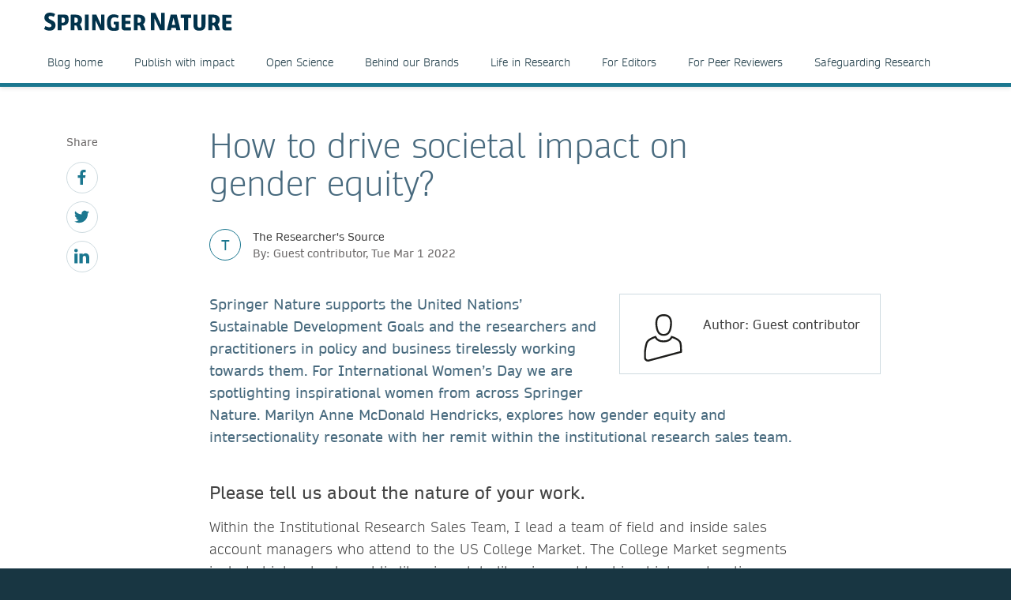

--- FILE ---
content_type: text/html; charset=utf-8
request_url: https://www.springernature.com/br/researchers/the-source/blog/blogposts-communicating-research/how-to-drive-societal-impact-on-gender-equity/20167336
body_size: 11298
content:
<!DOCTYPE html>
        <html class="no-js">
        <html lang="pt-BR">
                <head>
                    <!-- Prefetch DNS for external assets -->
                    <link rel="dns-prefetch" href="//fonts.googleapis.com" />
                    <link rel="dns-prefetch" href="//www.google-analytics.com" />
                    <link rel="dns-prefetch" href="//www.googletagmanager.com" />
                    <link rel="dns-prefetch" href="//rum-static.pingdom.net" />
                    <link rel="dns-prefetch" href="//global.localizecdn.com" />
                    <title>How to drive societal impact on gender equity? | For Researchers | Springer Nature</title>
                    <!-- add data layer first -->
                    <script type="text/javascript">
        window.dataLayer = window.dataLayer || [];
        window.dataLayer.push({"page.attributes.template":"sn","page.category.pageType":"content-page","visitor.organizationName":"Not found"});
    </script>
                    <script src="https://cmp.springernature.com/production_live/en/consent-bundle-49-latest.js"></script>
                    <!-- Google Tag Manager --><script>(function(w,d,s,l,i){w[l]=w[l]||[];w[l].push({'gtm.start':
        new Date().getTime(),event:'gtm.js'});var f=d.getElementsByTagName(s)[0],
        j=d.createElement(s),dl=l!='dataLayer'?'&amp;l='+l:'';j.async=true;j.src=
        'https://sgtm.springernature.com/gtm.js?id='+i+dl;f.parentNode.insertBefore(j,f);
        })(window,document,'script','dataLayer','GTM-MJMGSX6');</script><!-- End Google Tag Manager -->
                    <meta content="IE=edge" httpEquiv="X-UA-Compatible" /><meta name="description" content="Springer Nature supports the United Nations’ Sustainable Development Goals and the researchers and practitioners in policy and business tirelessly" /><meta name="viewport" content="width=device-width, initial-scale=1.0" /><meta name="google-site-verification" content="-JVT1U_ajuWw1CQxHC7kxyRa1t7fK3Uv7Y7muf43JpY" /><meta name="google-site-verification" content="pGgCxItPY8TaGQGZyJMzlIgvAnqoYOm7gmkiLqEltR8" /><meta property="fb:pages" content="341168879741, 143932312346551, 199235833463190, 145327659223282, 304238573037854, 346209515556394, 99912541035, 108064145914608, 370429855420, 170400356321916, 273358886101252, 370987992963178, 1565916643629420, 424373190938938, 152586274808123, 152749531404582, 274648772592090, 168287986591458, 284820978207661, 121336764582486, 174395066291972, 124330454291947, 58364190265, 114336798618606, 177450032338982, 460115770673632, 526326927441845, 401070179903991, 35223474166, 2055004118104490, 227993570999679, 121053321387843, 146393288729580" /><link rel="canonical" href="/br/researchers/the-source/blog/blogposts-communicating-research/how-to-drive-societal-impact-on-gender-equity/20167336" /><link rel="alternate" href="https://www.springernature.com/fr/researchers/the-source/blog/blogposts-communicating-research/how-to-drive-societal-impact-on-gender-equity/20167336" hreflang="fr" /><link rel="alternate" href="https://www.springernature.com/de/researchers/the-source/blog/blogposts-communicating-research/how-to-drive-societal-impact-on-gender-equity/20167336" hreflang="de" /><link rel="alternate" href="https://www.springernature.com/gp/researchers/the-source/blog/blogposts-communicating-research/how-to-drive-societal-impact-on-gender-equity/20167336" hreflang="en" /><link rel="alternate" href="https://www.springernature.com/la/researchers/the-source/blog/blogposts-communicating-research/how-to-drive-societal-impact-on-gender-equity/20167336" hreflang="es" /><link rel="alternate" href="https://www.springernature.com/cn/researchers/the-source/blog/blogposts-communicating-research/how-to-drive-societal-impact-on-gender-equity/20167336" hreflang="zh" /><link rel="alternate" href="https://www.springernature.com/jp/researchers/the-source/blog/blogposts-communicating-research/how-to-drive-societal-impact-on-gender-equity/20167336" hreflang="ja" /><link rel="alternate" href="https://www.springernature.com/gp/researchers/the-source/blog/blogposts-communicating-research/how-to-drive-societal-impact-on-gender-equity/20167336" hreflang="x-default" />
                    <script>
                        document.documentElement.className = document.documentElement.className.replace('no-js', 'js');
                    </script>
                    <script data-cc-script="C02" data-src="https://cdn.optimizely.com/js/8201881679.js"></script>
                    <!-- Coremedia --><script type="text/javascript">const cm10 = false;</script>
                    
                    <link rel="stylesheet" type="text/css" href="/app-sn/public/stylesheets/librarians/librarians.css?r=0.292.0" media="not print">
                    <link rel="stylesheet" type="text/css" href="/app-sn/public/stylesheets/librarians/librarians-print.css?r=0.292.0" media="print">
                    
                    <link rel="apple-touch-icon" sizes="180x180" href="/app-sn/public/favicon/apple-touch-icon.png" /><link rel="icon" type="image/png" href="/app-sn/public/favicon/favicon-32x32.png" sizes="32x32" /><link rel="icon" type="image/png" href="/app-sn/public/favicon/favicon-16x16.png" sizes="16x16" /><link rel="manifest" href="/app-sn/public/favicon/manifest.json" /><link rel="mask-icon" href="/app-sn/public/favicon/safari-pinned-tab.svg" color="#f0f4f7" /><link rel="shortcut icon" href="/app-sn/public/favicon/favicon.ico" /><meta name="msapplication-TileColor" content="#8eadbf" /><meta name="msapplication-TileImage" content="/app-sn/public/favicon/mstile-144x144.png" /><meta name="msapplication-config" content="/app-sn/public/favicon/browserconfig.xml" /><meta name="theme-color" content="#f0f4f7" />
                </head>
                <body class="type-content  lang-br">
                    <div class="cms-renderer-page-wrapper overflow-x-hidden">
                        <noscript><iframe src="https://www.googletagmanager.com/ns.html?id=GTM-MJMGSX6&amp;gtm_auth=cZTeqdqElxH4zSLvrFnPig&amp;gtm_preview=env-1&amp;gtm_cookies_win=x" height="0" width="0" style="display:none;visibility:hidden"></iframe></noscript>
                        <div id="" class="has-no-image collection collection-page item-1 item-1-1 last-item end"><div>
            <div class="core">
                 
                
                <div id="cheader" class="collection collection-page-grid-row item-1 item-1-5"><div>
            <div class="core"><div id="" class="collection collection-header item-1 item-1-1 last-item end"><div>
            <div class="core">
                        <div class="logo-meta">
                            <div class="row">
                                <div class="columns small-0 header-title medium-8 large-8">
                                    <a href="/br" title="Springer Nature" class="logo"><img onerror="this.src='/app-sn/public/images/logo-springernature.svg';this.onerror=null;" src="/app-sn/public/images/logo-springernature.svg" alt="Springer Nature" /></a>
                                </div>
                                <div class="columns small-8 header-title logo-mobile">
                                    <a href="/br" title="Springer Nature" class="logo"><img onerror="this.src='/app-sn/public/images/logo-springernature-mobile.svg';this.onerror=null;" src="/app-sn/public/images/logo-springernature-mobile.svg" alt="Springer Nature" /></a>
                                </div>
                                <div class="columns small-2 medium-2 large-1">
                                    <div class="row">
                                        <div class="columns small-4 medium-4 large-1 navigation-header-2-items">
                                            
                                        </div>
                                        <div class="columns small-0 medium-0 large-2 navigation-languages">
                                            
                                        </div>
                                        <div class="columns small-0 medium-0 large-2 navigation-header-login">
                                            
                                        </div>
                                        <div class="meta">
                                            <div class="menu icon"></div>
                                        </div>
                                    </div>
                                </div>
                            </div>
                            <div id="c27800276" class="collection-navigation-header--style-theme-blue collection collection-navigation-header item-1 item-1-1 last-item end odd-item section odd-item-custom"><div>
            <div class="core">
                        <ul class="row row-block-grid small-up-1"><li class="collection-navigation-header--listwrap column" id=""><div id="c27800274" class="teaser teaser-navigation item-1 item-1-8"><div>
            <div class="core">
                <a href="/br/researchers/the-researchers-source" class="link" data-track="click" data-track-label="/br/researchers/the-source/blog/blogposts-communicating-research/how-to-drive-societal-impact-on-gender-equity/20167336" data-track-category="sn:content-page-mainnav" data-track-component="teaser-navigation - Blog home - /br/researchers/the-researchers-source">Blog home</a>
            </div>
        </div></div></li><li class="collection-navigation-header--listwrap column" id=""><div id="c27800268" class="teaser teaser-navigation item-2 item-2-8"><div>
            <div class="core">
                <a href="/br/researchers/the-researchers-source/publish-with-impact-blog" class="link" data-track="click" data-track-label="/br/researchers/the-source/blog/blogposts-communicating-research/how-to-drive-societal-impact-on-gender-equity/20167336" data-track-category="sn:content-page-mainnav" data-track-component="teaser-navigation - Publish with impact - /br/researchers/the-researchers-source/publish-with-impact-blog">Publish with impact</a>
            </div>
        </div></div></li><li class="collection-navigation-header--listwrap column" id=""><div id="c27805100" class="teaser teaser-navigation item-3 item-3-8"><div>
            <div class="core">
                <a href="/br/researchers/the-researchers-source/open-science-blog" class="link" data-track="click" data-track-label="/br/researchers/the-source/blog/blogposts-communicating-research/how-to-drive-societal-impact-on-gender-equity/20167336" data-track-category="sn:content-page-mainnav" data-track-component="teaser-navigation - Open Science - /br/researchers/the-researchers-source/open-science-blog">Open Science</a>
            </div>
        </div></div></li><li class="collection-navigation-header--listwrap column" id=""><div id="c27805098" class="teaser teaser-navigation item-4 item-4-8"><div>
            <div class="core">
                <a href="/br/researchers/the-researchers-source/behind-our-brands-blog" class="link" data-track="click" data-track-label="/br/researchers/the-source/blog/blogposts-communicating-research/how-to-drive-societal-impact-on-gender-equity/20167336" data-track-category="sn:content-page-mainnav" data-track-component="teaser-navigation - Behind our Brands - /br/researchers/the-researchers-source/behind-our-brands-blog">Behind our Brands</a>
            </div>
        </div></div></li><li class="collection-navigation-header--listwrap column" id=""><div id="c27805102" class="teaser teaser-navigation item-5 item-5-8"><div>
            <div class="core">
                <a href="/br/researchers/the-researchers-source/life-in-research-blog" class="link" data-track="click" data-track-label="/br/researchers/the-source/blog/blogposts-communicating-research/how-to-drive-societal-impact-on-gender-equity/20167336" data-track-category="sn:content-page-mainnav" data-track-component="teaser-navigation - Life in Research - /br/researchers/the-researchers-source/life-in-research-blog">Life in Research</a>
            </div>
        </div></div></li><li class="collection-navigation-header--listwrap column" id=""><div id="c27805108" class="teaser teaser-navigation item-6 item-6-8"><div>
            <div class="core">
                <a href="/br/researchers/the-researchers-source/for-editors-blog" class="link" data-track="click" data-track-label="/br/researchers/the-source/blog/blogposts-communicating-research/how-to-drive-societal-impact-on-gender-equity/20167336" data-track-category="sn:content-page-mainnav" data-track-component="teaser-navigation - For Editors - /br/researchers/the-researchers-source/for-editors-blog">For Editors</a>
            </div>
        </div></div></li><li class="collection-navigation-header--listwrap column" id=""><div id="c27805106" class="teaser teaser-navigation item-7 item-7-8"><div>
            <div class="core">
                <a href="/br/researchers/the-researchers-source/for-peer-reviewers-blog" class="link" data-track="click" data-track-label="/br/researchers/the-source/blog/blogposts-communicating-research/how-to-drive-societal-impact-on-gender-equity/20167336" data-track-category="sn:content-page-mainnav" data-track-component="teaser-navigation - For Peer Reviewers - /br/researchers/the-researchers-source/for-peer-reviewers-blog">For Peer Reviewers</a>
            </div>
        </div></div></li><li class="collection-navigation-header--listwrap column" id=""><div id="c27805104" class="teaser teaser-navigation item-8 item-8-8 last-item end"><div>
            <div class="core">
                <a href="/br/researchers/the-researchers-source/safeguarding-research-blog" class="link" data-track="click" data-track-label="/br/researchers/the-source/blog/blogposts-communicating-research/how-to-drive-societal-impact-on-gender-equity/20167336" data-track-category="sn:content-page-mainnav" data-track-component="teaser-navigation - Safeguarding Research - /br/researchers/the-researchers-source/safeguarding-research-blog">Safeguarding Research</a>
            </div>
        </div></div></li></ul>
                    </div>
        </div></div>
                        </div>
                    </div>
        </div></div></div>
        </div></div><div id="c-row-2" class="collection collection-page-grid-row item-2 item-2-5"><div>
            <div class="core"><div id="cmain" class="has-no-image collection collection-page-grid-placement item-1 item-1-1 last-item end"><div>
            <div class="core">
                 
                
                <div id="c20167336" class="article-blogpost article-blogpost-default item-1 item-1-1 last-item end odd-item section odd-item-custom"><div>
            <div class="row row-block-grid"><div class="column"><div class="blogpost core">
                    <div class="column large-1 small-0 medium-0 sidebar">
                        <div class="collection-navigation-blog-social">
                    <span class="social-label">Share</span>
                     <ul>
                       <li class="collection-navigation-blog-social--listwrap">
                            <div class="teaser-navigation-icon">
                                            <a href="https://www.facebook.com/sharer/sharer.php?u=https://www.springernature.com/br/researchers/the-source/blog/blogposts-communicating-research/how-to-drive-societal-impact-on-gender-equity/20167336" title="facebook" class="icon" data-track="click" data-track-label="facebook"><svg xmlns="http://www.w3.org/2000/svg" viewBox="0 0 32 32"><title>_</title><path d="M24.307,5.307H21.288c-2.363,0-2.806,1.135-2.806,2.77v3.633h5.635L23.365,17.4H18.481V32H12.6V17.4h-4.9V11.711h4.9V7.519C12.6,2.655,15.577,0,19.922,0a38.037,38.037,0,0,1,4.385.23Z"/></svg>
</a>
                        </div>
                        </li><li class="collection-navigation-blog-social--listwrap">
                            <div class="teaser-navigation-icon">
                                            <a href="http://www.twitter.com/intent/tweet?text=How to drive societal impact on gender equity?&amp;url=https://www.springernature.com/br/researchers/the-source/blog/blogposts-communicating-research/how-to-drive-societal-impact-on-gender-equity/20167336" title="twitter" class="icon" data-track="click" data-track-label="twitter"><svg xmlns="http://www.w3.org/2000/svg" viewBox="0 0 32 32"><title>_</title><path d="M28.711,9.482c.021.284.021.568.021.853C28.732,19,22.134,29,10.071,29A18.536,18.536,0,0,1,0,26.05a13.284,13.284,0,0,0,1.584.083,13.123,13.123,0,0,0,8.141-2.8,6.564,6.564,0,0,1-6.131-4.547,8.476,8.476,0,0,0,1.237.1,6.929,6.929,0,0,0,1.726-.222A6.561,6.561,0,0,1,1.3,12.223v-.08a6.64,6.64,0,0,0,2.963.832A6.574,6.574,0,0,1,2.232,4.2a18.648,18.648,0,0,0,13.525,6.862,7.238,7.238,0,0,1-.163-1.5A6.563,6.563,0,0,1,26.944,5.077a12.947,12.947,0,0,0,4.162-1.584,6.539,6.539,0,0,1-2.883,3.614A13.2,13.2,0,0,0,32,6.092,14.08,14.08,0,0,1,28.711,9.482Z"/></svg>
</a>
                        </div>
                        </li><li class="collection-navigation-blog-social--listwrap">
                            <div class="teaser-navigation-icon">
                                            <a href="https://www.linkedin.com/shareArticle?mini=true&amp;url=https://www.springernature.com/br/researchers/the-source/blog/blogposts-communicating-research/how-to-drive-societal-impact-on-gender-equity/20167336&amp;title=How to drive societal impact on gender equity?" title="linkedin" class="icon" data-track="click" data-track-label="linkedin"><svg xmlns="http://www.w3.org/2000/svg" viewBox="0 0 32 32"><title>_</title><path d="M3.838,7.508H3.8A3.549,3.549,0,0,1,0,3.94,3.588,3.588,0,0,1,3.881.372,3.551,3.551,0,0,1,7.719,3.94,3.563,3.563,0,0,1,3.838,7.508ZM7.236,31H.351V10.324H7.236ZM32,31H25.135V19.941c0-2.774-1-4.672-3.482-4.672a3.759,3.759,0,0,0-3.525,2.5,5.169,5.169,0,0,0-.231,1.691V31H11.032c.085-18.735,0-20.676,0-20.676H17.9v3h-.043a6.811,6.811,0,0,1,6.238-3.486C28.621,9.844,32,12.806,32,19.15Z"/></svg>
</a>
                        </div>
                        </li>
                    </ul>
                   </div>
                    </div>
                    <div class="column large-8 small-100 medium-100 large-offset-1 end">
                    <h1 class="headline headline-h1">How to drive societal impact on gender equity?</h1>

                    <div class="blog-meta">
                <div class="blog-meta-chip style-theme-blue">T</div>
                <div class="blog-meta-published">
                    <div class="blog-meta-label">The Researcher's Source</div>
                    <div class="blog-meta-published-on">By: Guest contributor, Tue Mar 1 2022</div>
                </div>
            </div>
                    <div class="richtext richtext-default"><div class="inline-author inline-author-small">
                <div class="author-image"><div class="icon"><svg xmlns="http://www.w3.org/2000/svg" viewBox="0 0 100 100"><defs><style>.cls-1{fill:#1d1d1b;}</style></defs><title>_</title><path class="cls-1" d="M88.977,74.933c-.024-7.253-.413-15.042-3.007-18.307-2.655-3.473-6.576-6.168-12.708-8.737A54.46,54.46,0,0,0,68.1,46.064l-1.7-.49-.7,1.621c-2.328,5.41-7.52,8.152-15.43,8.152s-13.1-2.743-15.43-8.152l-.7-1.621-1.7.49a54.7,54.7,0,0,0-5.164,1.825c-6.142,2.573-10.065,5.273-12.692,8.717C11.17,60.879,9,76.383,9,81.784L9,92.872a7.756,7.756,0,0,0,3.222,5.388A8.548,8.548,0,0,0,17.337,100a7.65,7.65,0,0,0,2.1-.291L88.957,81.151,89,74.933ZM82.833,59.108c1.4,1.75,2.125,7.154,2.146,16.063H85l-.02,2.9-66.6,17.781a4.378,4.378,0,0,1-3.745-.788A3.963,3.963,0,0,1,13,91.872V81.527h0c.067-6.008,2.456-19.6,4.748-22.457,2.208-2.895,5.628-5.205,11.087-7.492.874-.366,2.051-.8,3.142-1.169,3.273,5.856,9.558,8.938,18.3,8.938s15.026-3.082,18.3-8.938c1.093.368,2.269.8,3.142,1.169,5.46,2.288,8.88,4.6,11.087,7.492Z"/><path class="cls-1" d="M33.242,24.9C34.98,38.85,40.489,45.632,50.084,45.632h.553c13.216,0,16.059-12.03,17.047-21.078l.377-5.362,0-.14C68.065,3.306,58.7,0,50.838,0h-.553C42.334,0,32.856,3.36,32.856,19.367l.375,5.422ZM50.285,4h.553c9,0,13.209,4.762,13.228,14.984L63.7,24.158c-1.346,12.248-5.254,17.474-13.066,17.474h-.553c-4.988,0-10.956-1.954-12.866-17.177L36.856,19.3C36.875,8.861,41.144,4,50.285,4Z"/></svg>
</div></div>
                <div class="text-group">
                    <h4 class="author-name"><strong>Author: Guest contributor</strong></h4>
                    
                    
                    <div class="social-profiles">
                        
                    </div>
                </div>
            </div><p class="intro--paragraph">Springer Nature supports the United Nations’ Sustainable Development Goals and the researchers and practitioners in policy and business tirelessly working towards them. For International Women’s Day we are spotlighting inspirational women from across Springer Nature. Marilyn Anne McDonald Hendricks,&nbsp;explores how gender equity and intersectionality resonate with her remit within the institutional research sales team.</p><h3>Please tell us about the nature of your work.</h3><p>Within the Institutional Research Sales Team, I lead a team of field and inside sales account managers who attend to the US College Market. The College Market segments include high schools, public libraries, state libraries and teaching higher education institutions.</p><h3>Does your work intend to directly address ways in which we can advance gender equity? If so, in which way?</h3><p>Yes. As a manager, I work with HR to ensure a gender-balanced pool of qualified candidates when hiring. This is increasingly important with the departure from the binary approach to gender.</p><h3>What are the short and long-term goals of your work?</h3><p>My short-term goals are to refine SN’s approach to equitably licensing SN content across my sales region and to strengthen the concept of research as a teaching tool. My long-term goals are to provide resonating sales messages to various audiences that connect our content to tangible and practical activities that lead to societal impact.</p><h3>What do you think is the most productive way that researchers can engage policy makers? What has your experience been with policy engagement?</h3><p>Researchers should consistently support the benefits of an investment in gender equity, with a narrative accompanied by credible qualitative and quantitative data. It is key that the narrative is customized for each target audience, ranging from voters to policymakers. Customization means that relevant unique selling points must be intellectually and emotionally digestible by both laymen and experts. Public speaking training such as Toastmasters would be valuable.</p><p>My indirect experience with policy engagement is limited to civic organizations such as The Links, Incorporated, Alpha Kappa Alpha Sorority, Incorporated. These organizations advocate for women on various issues ranging from career compensation to health issues. I regularly attend webinars produced by them as well as the National Association for the Advancement of Colored People.</p><h3>What does public engagement look like in your field and how important do you think it is for researchers to make a societal impact with their work?</h3><p>My team predominantly works with librarians, who are just as much equity advocates as well as procurement professionals. While I am a dreamer, I recognize that educated decision making is essential for the allocation of resources and quality of life for all. Research for just the sake of research is a privilege and can be dangerous at times, as we have seen in real life and in the movies. At some point, someone is asking for return-on-investment other than topics for cocktail chit-chat.</p><h3>On the road to gender equity, which barrier (societal, technological or other) needs breaking?</h3><p>The main barriers are the intimidating presentation of STEM subjects starting in elementary school, insufficiently funded infrastructure (such as labs), and pay inequity, especially with women of colour.</p><h3>How can progress on gender equity translate to progress in science &amp; research?</h3><p>Progress will be made based on positive and encouraging messaging to all gender audiences, starting in childhood. Many leaks in science and research are due to blockages that discourage talented people to stay in the game regarding training, compensation, and recognition. Real investment with cohorts over a period of time will produce impact versus “one-offs.” Particular attention should be paid also to the challenges of individuals, who do not reflect the majority racial or ethnic group where they live and/or employed.&nbsp; Gender experiences are not homogenous.</p><h3><a  href="https://www.springernature.com/gp/researchers/sdg-programme/sdg5" target="_self" class="is-external" data-track="click" data-track-label="/br/researchers/the-source/blog/blogposts-communicating-research/how-to-drive-societal-impact-on-gender-equity/20167336" data-track-category="sn:content-page-main-content" data-track-component="richtext-link - Explore Springer Nature's SDG5: Gender Equality Hub. - https://www.springernature.com/gp/researchers/sdg-programme/sdg5">Explore Springer Nature's SDG5: Gender Equality Hub.</a></h3><p><br /></p><p><strong>About Marilyn Anne McDonald Hendricks</strong><div class="article--article-image float--left">
                    <div class="image"><img alt="Mimi-headshot" class="float--left" title="Mimi-headshot" src="//media.springernature.com/full/springer-cms/rest/v1/content/20168894/data/v2" /></div>
                </div></p><p>Marilyn Anne McDonald Hendricks, known as "Mimi", is an Executive Licensing Manager at Springer Nature. In the past 16 years at SN, she has covered institutional sales in the Latin America and Caribbean regions, and now manages a College Market sales team of four covering the western US. She is the sponsor of the Springer Nature Black Employee Network, chartering President of the Springer Nature Toastmasters, and member of the Steering Committee for the United Nations Sustainable Development Goals.</p></div>
                    <div class="inline-author inline-author-big">
                <div class="author-image"><div class="icon"><svg xmlns="http://www.w3.org/2000/svg" viewBox="0 0 100 100"><defs><style>.cls-1{fill:#1d1d1b;}</style></defs><title>_</title><path class="cls-1" d="M88.977,74.933c-.024-7.253-.413-15.042-3.007-18.307-2.655-3.473-6.576-6.168-12.708-8.737A54.46,54.46,0,0,0,68.1,46.064l-1.7-.49-.7,1.621c-2.328,5.41-7.52,8.152-15.43,8.152s-13.1-2.743-15.43-8.152l-.7-1.621-1.7.49a54.7,54.7,0,0,0-5.164,1.825c-6.142,2.573-10.065,5.273-12.692,8.717C11.17,60.879,9,76.383,9,81.784L9,92.872a7.756,7.756,0,0,0,3.222,5.388A8.548,8.548,0,0,0,17.337,100a7.65,7.65,0,0,0,2.1-.291L88.957,81.151,89,74.933ZM82.833,59.108c1.4,1.75,2.125,7.154,2.146,16.063H85l-.02,2.9-66.6,17.781a4.378,4.378,0,0,1-3.745-.788A3.963,3.963,0,0,1,13,91.872V81.527h0c.067-6.008,2.456-19.6,4.748-22.457,2.208-2.895,5.628-5.205,11.087-7.492.874-.366,2.051-.8,3.142-1.169,3.273,5.856,9.558,8.938,18.3,8.938s15.026-3.082,18.3-8.938c1.093.368,2.269.8,3.142,1.169,5.46,2.288,8.88,4.6,11.087,7.492Z"/><path class="cls-1" d="M33.242,24.9C34.98,38.85,40.489,45.632,50.084,45.632h.553c13.216,0,16.059-12.03,17.047-21.078l.377-5.362,0-.14C68.065,3.306,58.7,0,50.838,0h-.553C42.334,0,32.856,3.36,32.856,19.367l.375,5.422ZM50.285,4h.553c9,0,13.209,4.762,13.228,14.984L63.7,24.158c-1.346,12.248-5.254,17.474-13.066,17.474h-.553c-4.988,0-10.956-1.954-12.866-17.177L36.856,19.3C36.875,8.861,41.144,4,50.285,4Z"/></svg>
</div></div>
                <div class="text-group">
                    <h4 class="author-name"><strong>Author: Guest contributor</strong></h4>
                    
                    <div class="richtext richtext-default"><p>Guest Contributors include Springer Nature staff and authors, industry experts, society partners, and many others. If you are interested in being a Guest Contributor, please contact us via email: <a href="mailto:thesource@springernature.com" target="_self" class="is-external">thesource@springernature.com</a>.<br /></p></div>
                    <div class="social-profiles">
                        
                    </div>
                </div>
            </div>
                    <div class="section">
                        <strong>Related Tags:</strong>
                        <ul class=" collection collection-links-buttons">
                            <li class="collection-links-buttons--listwrap">
                <div class="teaser teaser-link-button blogpost-article-tag--blue"><a href="/br/find?tag=16679142&amp;tagName=SN SDG Programme&amp;queryString=" class="core">SN SDG Programme</a></div>
            </li><li class="collection-links-buttons--listwrap">
                <div class="teaser teaser-link-button blogpost-article-tag--blue"><a href="/br/find?tag=16519468&amp;tagName=Communicating Research&amp;queryString=" class="core">Communicating Research</a></div>
            </li>
                        </ul>
                    </div>
                    <div class="section">
                    <div class="collection-navigation-blog-social">
                    <span class="social-label">Share</span>
                     <ul>
                       <li class="collection-navigation-blog-social--listwrap">
                            <div class="teaser-navigation-icon">
                                            <a href="https://www.facebook.com/sharer/sharer.php?u=https://www.springernature.com/br/researchers/the-source/blog/blogposts-communicating-research/how-to-drive-societal-impact-on-gender-equity/20167336" title="facebook" class="icon" data-track="click" data-track-label="facebook"><svg xmlns="http://www.w3.org/2000/svg" viewBox="0 0 32 32"><title>_</title><path d="M24.307,5.307H21.288c-2.363,0-2.806,1.135-2.806,2.77v3.633h5.635L23.365,17.4H18.481V32H12.6V17.4h-4.9V11.711h4.9V7.519C12.6,2.655,15.577,0,19.922,0a38.037,38.037,0,0,1,4.385.23Z"/></svg>
</a>
                        </div>
                        </li><li class="collection-navigation-blog-social--listwrap">
                            <div class="teaser-navigation-icon">
                                            <a href="http://www.twitter.com/intent/tweet?text=How to drive societal impact on gender equity?&amp;url=https://www.springernature.com/br/researchers/the-source/blog/blogposts-communicating-research/how-to-drive-societal-impact-on-gender-equity/20167336" title="twitter" class="icon" data-track="click" data-track-label="twitter"><svg xmlns="http://www.w3.org/2000/svg" viewBox="0 0 32 32"><title>_</title><path d="M28.711,9.482c.021.284.021.568.021.853C28.732,19,22.134,29,10.071,29A18.536,18.536,0,0,1,0,26.05a13.284,13.284,0,0,0,1.584.083,13.123,13.123,0,0,0,8.141-2.8,6.564,6.564,0,0,1-6.131-4.547,8.476,8.476,0,0,0,1.237.1,6.929,6.929,0,0,0,1.726-.222A6.561,6.561,0,0,1,1.3,12.223v-.08a6.64,6.64,0,0,0,2.963.832A6.574,6.574,0,0,1,2.232,4.2a18.648,18.648,0,0,0,13.525,6.862,7.238,7.238,0,0,1-.163-1.5A6.563,6.563,0,0,1,26.944,5.077a12.947,12.947,0,0,0,4.162-1.584,6.539,6.539,0,0,1-2.883,3.614A13.2,13.2,0,0,0,32,6.092,14.08,14.08,0,0,1,28.711,9.482Z"/></svg>
</a>
                        </div>
                        </li><li class="collection-navigation-blog-social--listwrap">
                            <div class="teaser-navigation-icon">
                                            <a href="https://www.linkedin.com/shareArticle?mini=true&amp;url=https://www.springernature.com/br/researchers/the-source/blog/blogposts-communicating-research/how-to-drive-societal-impact-on-gender-equity/20167336&amp;title=How to drive societal impact on gender equity?" title="linkedin" class="icon" data-track="click" data-track-label="linkedin"><svg xmlns="http://www.w3.org/2000/svg" viewBox="0 0 32 32"><title>_</title><path d="M3.838,7.508H3.8A3.549,3.549,0,0,1,0,3.94,3.588,3.588,0,0,1,3.881.372,3.551,3.551,0,0,1,7.719,3.94,3.563,3.563,0,0,1,3.838,7.508ZM7.236,31H.351V10.324H7.236ZM32,31H25.135V19.941c0-2.774-1-4.672-3.482-4.672a3.759,3.759,0,0,0-3.525,2.5,5.169,5.169,0,0,0-.231,1.691V31H11.032c.085-18.735,0-20.676,0-20.676H17.9v3h-.043a6.811,6.811,0,0,1,6.238-3.486C28.621,9.844,32,12.806,32,19.15Z"/></svg>
</a>
                        </div>
                        </li>
                    </ul>
                   </div>
                    </div>
                    </div>
                </div></div></div>
        </div></div>
            </div>
        </div></div></div>
        </div></div><div id="c-row-3" class="collection collection-page-grid-row item-3 item-3-5"><div>
            <div class="core"><div id="cmain_secondary" class="has-no-image collection collection-page-grid-placement item-1 item-1-1 last-item end"><div>
            <div class="core">
                 
                
                
            </div>
        </div></div></div>
        </div></div><div id="c-row-4" class="collection collection-page-grid-row item-4 item-4-5"><div>
            <div class="core"><div id="" class="has-no-image collection collection-page-grid-placement item-1 item-1-1 last-item end"><div>
            <div class="core">
                 
                
                
            </div>
        </div></div></div>
        </div></div><div id="cfooter" class="collection collection-page-grid-row item-5 item-5-5 last-item end"><div>
            <div class="core"><div id="" class="collection collection-footer item-1 item-1-1 last-item end"><div>
            <div class="core">
                        <div id="c12219010" class="has-no-image collection collection-navigation-footer item-1 item-1-3 odd-item section odd-item-custom"><div>
            <div data-setting-viewtype="Navigation Footer" class="core">
                 
                
                <div class="row row-block-grid"><div class="column medium-4 large-2" id="products-solutions"><div id="c12219026" class="collection collection-navigation-footer-level-2 item-1 item-1-5"><div>
            <div class="core">
                        <strong class="headline flap--mobile">Products</strong>
                        <div>
                            
                            <div>
                                <ul class=""><li class="collection-navigation-footer-level-2--listwrap" id="" data-mh="12219026"><div id="c12211842" class="teaser teaser-navigation item-1 item-1-4"><div>
            <div class="core">
                <a href="/br/products/journals" class="link" data-track="click" data-track-label="/br/researchers/the-source/blog/blogposts-communicating-research/how-to-drive-societal-impact-on-gender-equity/20167336" data-track-category="sn:content-page-footer" data-track-component="teaser-navigation - Journals - /br/products/journals">Journals</a>
            </div>
        </div></div></li><li class="collection-navigation-footer-level-2--listwrap" id="" data-mh="12219026"><div id="c12211834" class="teaser teaser-navigation item-2 item-2-4"><div>
            <div class="core">
                <a href="/br/products/books" class="link" data-track="click" data-track-label="/br/researchers/the-source/blog/blogposts-communicating-research/how-to-drive-societal-impact-on-gender-equity/20167336" data-track-category="sn:content-page-footer" data-track-component="teaser-navigation - Books - /br/products/books">Books</a>
            </div>
        </div></div></li><li class="collection-navigation-footer-level-2--listwrap" id="" data-mh="12219026"><div id="c12211846" class="teaser teaser-navigation item-3 item-3-4"><div>
            <div class="core">
                <a href="/br/products/platforms" class="link" data-track="click" data-track-label="/br/researchers/the-source/blog/blogposts-communicating-research/how-to-drive-societal-impact-on-gender-equity/20167336" data-track-category="sn:content-page-footer" data-track-component="teaser-navigation - Platforms - /br/products/platforms">Platforms</a>
            </div>
        </div></div></li><li class="collection-navigation-footer-level-2--listwrap" id="" data-mh="12219026"><div id="c12211844" class="teaser teaser-navigation item-4 item-4-4 last-item end"><div>
            <div class="core">
                <a href="/br/products/database" class="link" data-track="click" data-track-label="/br/researchers/the-source/blog/blogposts-communicating-research/how-to-drive-societal-impact-on-gender-equity/20167336" data-track-category="sn:content-page-footer" data-track-component="teaser-navigation - Databases - /br/products/database">Databases</a>
            </div>
        </div></div></li></ul>
                            </div>
                        </div>
                    </div>
        </div></div></div><div class="column medium-4 large-2" id="researchers-partners"><div id="c12219016" class="collection collection-navigation-footer-level-2 item-2 item-2-5"><div>
            <div class="core">
                        <strong class="headline flap--mobile">Researchers &amp; Partners</strong>
                        <div>
                            
                            <div>
                                <ul class=""><li class="collection-navigation-footer-level-2--listwrap" id="" data-mh="12219016"><div id="c12211732" class="teaser teaser-navigation item-1 item-1-6"><div>
            <div class="core">
                <a href="/br/authors" class="link" data-track="click" data-track-label="/br/researchers/the-source/blog/blogposts-communicating-research/how-to-drive-societal-impact-on-gender-equity/20167336" data-track-category="sn:content-page-footer" data-track-component="teaser-navigation - Authors - /br/authors">Authors</a>
            </div>
        </div></div></li><li class="collection-navigation-footer-level-2--listwrap" id="" data-mh="12219016"><div id="c12147358" class="teaser teaser-navigation item-2 item-2-6"><div>
            <div class="core">
                <a href="/br/editors" class="link" data-track="click" data-track-label="/br/researchers/the-source/blog/blogposts-communicating-research/how-to-drive-societal-impact-on-gender-equity/20167336" data-track-category="sn:content-page-footer" data-track-component="teaser-navigation - Editors - /br/editors">Editors</a>
            </div>
        </div></div></li><li class="collection-navigation-footer-level-2--listwrap" id="" data-mh="12219016"><div id="c12213908" class="teaser teaser-navigation item-3 item-3-6"><div>
            <div class="core">
                <a href="/br/open-science" class="link" data-track="click" data-track-label="/br/researchers/the-source/blog/blogposts-communicating-research/how-to-drive-societal-impact-on-gender-equity/20167336" data-track-category="sn:content-page-footer" data-track-component="teaser-navigation - Open science - /br/open-science">Open science</a>
            </div>
        </div></div></li><li class="collection-navigation-footer-level-2--listwrap" id="" data-mh="12219016"><div id="c12147376" class="teaser teaser-navigation item-4 item-4-6"><div>
            <div class="core">
                <a href="/br/societies" class="link" data-track="click" data-track-label="/br/researchers/the-source/blog/blogposts-communicating-research/how-to-drive-societal-impact-on-gender-equity/20167336" data-track-category="sn:content-page-footer" data-track-component="teaser-navigation - Societies - /br/societies">Societies</a>
            </div>
        </div></div></li><li class="collection-navigation-footer-level-2--listwrap" id="" data-mh="12219016"><div id="c12147382" class="teaser teaser-navigation item-5 item-5-6"><div>
            <div class="core">
                <a href="/br/partners" class="link" data-track="click" data-track-label="/br/researchers/the-source/blog/blogposts-communicating-research/how-to-drive-societal-impact-on-gender-equity/20167336" data-track-category="sn:content-page-footer" data-track-component="teaser-navigation - Partners, Affiliates &amp; Rights - /br/partners">Partners, Affiliates &amp; Rights</a>
            </div>
        </div></div></li><li class="collection-navigation-footer-level-2--listwrap" id="" data-mh="12219016"><div id="c15128638" class="teaser teaser-navigation item-6 item-6-6 last-item end"><div>
            <div class="core">
                <a href="/br/policies" class="link" data-track="click" data-track-label="/br/researchers/the-source/blog/blogposts-communicating-research/how-to-drive-societal-impact-on-gender-equity/20167336" data-track-category="sn:content-page-footer" data-track-component="teaser-navigation - Policies - /br/policies">Policies</a>
            </div>
        </div></div></li></ul>
                            </div>
                        </div>
                    </div>
        </div></div></div><div class="column medium-4 large-2" id="librarians"><div id="c12218998" class="collection collection-navigation-footer-level-2 item-3 item-3-5"><div>
            <div class="core">
                        <strong class="headline flap--mobile">Librarians</strong>
                        <div>
                            
                            <div>
                                <ul class=""><li class="collection-navigation-footer-level-2--listwrap" id="" data-mh="12218998"><div id="c13276880" class="teaser teaser-navigation item-1 item-1-7"><div>
            <div class="core">
                <a href="/br/librarians" class="link" data-track="click" data-track-label="/br/researchers/the-source/blog/blogposts-communicating-research/how-to-drive-societal-impact-on-gender-equity/20167336" data-track-category="sn:content-page-footer" data-track-component="teaser-navigation - Overview - /br/librarians">Overview</a>
            </div>
        </div></div></li><li class="collection-navigation-footer-level-2--listwrap" id="" data-mh="12218998"><div id="c12248062" class="teaser teaser-navigation item-2 item-2-7"><div>
            <div class="core">
                <a href="/br/librarians/products" class="link" data-track="click" data-track-label="/br/researchers/the-source/blog/blogposts-communicating-research/how-to-drive-societal-impact-on-gender-equity/20167336" data-track-category="sn:content-page-footer" data-track-component="teaser-navigation - Products - /br/librarians/products">Products</a>
            </div>
        </div></div></li><li class="collection-navigation-footer-level-2--listwrap" id="" data-mh="12218998"><div id="c12248084" class="teaser teaser-navigation item-3 item-3-7"><div>
            <div class="core">
                <a href="/br/librarians/licensing" class="link" data-track="click" data-track-label="/br/researchers/the-source/blog/blogposts-communicating-research/how-to-drive-societal-impact-on-gender-equity/20167336" data-track-category="sn:content-page-footer" data-track-component="teaser-navigation - Licensing - /br/librarians/licensing">Licensing</a>
            </div>
        </div></div></li><li class="collection-navigation-footer-level-2--listwrap" id="" data-mh="12218998"><div id="c12248086" class="teaser teaser-navigation item-4 item-4-7"><div>
            <div class="core">
                <a href="/br/librarians/tools-services" class="link" data-track="click" data-track-label="/br/researchers/the-source/blog/blogposts-communicating-research/how-to-drive-societal-impact-on-gender-equity/20167336" data-track-category="sn:content-page-footer" data-track-component="teaser-navigation - Tools &amp; Services - /br/librarians/tools-services">Tools &amp; Services</a>
            </div>
        </div></div></li><li class="collection-navigation-footer-level-2--listwrap" id="" data-mh="12218998"><div id="c12248088" class="teaser teaser-navigation item-5 item-5-7"><div>
            <div class="core">
                <a href="/br/librarians/tools-services/evaluate/account-development" class="link" data-track="click" data-track-label="/br/researchers/the-source/blog/blogposts-communicating-research/how-to-drive-societal-impact-on-gender-equity/20167336" data-track-category="sn:content-page-footer" data-track-component="teaser-navigation - Account Development - /br/librarians/tools-services/evaluate/account-development">Account Development</a>
            </div>
        </div></div></li><li class="collection-navigation-footer-level-2--listwrap" id="" data-mh="12218998"><div id="c12214650" class="teaser teaser-navigation item-6 item-6-7"><div>
            <div class="core">
                <a href="/br/librarians/the-link" class="link" data-track="click" data-track-label="/br/researchers/the-source/blog/blogposts-communicating-research/how-to-drive-societal-impact-on-gender-equity/20167336" data-track-category="sn:content-page-footer" data-track-component="teaser-navigation - Blog - /br/librarians/the-link">Blog</a>
            </div>
        </div></div></li><li class="collection-navigation-footer-level-2--listwrap" id="" data-mh="12218998"><div id="c13276874" class="teaser teaser-navigation item-7 item-7-7 last-item end"><div>
            <div class="core">
                <a href="/br/librarians/contact-us" class="link" data-track="click" data-track-label="/br/researchers/the-source/blog/blogposts-communicating-research/how-to-drive-societal-impact-on-gender-equity/20167336" data-track-category="sn:content-page-footer" data-track-component="teaser-navigation - Sales and account contacts - /br/librarians/contact-us">Sales and account contacts</a>
            </div>
        </div></div></li></ul>
                            </div>
                        </div>
                    </div>
        </div></div></div><div class="column medium-4 large-2" id="our-company"><div id="c12219024" class="collection collection-navigation-footer-level-2 item-4 item-4-5"><div>
            <div class="core">
                        <strong class="headline flap--mobile">Our company</strong>
                        <div>
                            
                            <div>
                                <ul class=""><li class="collection-navigation-footer-level-2--listwrap" id="" data-mh="12219024"><div id="c16303858" class="teaser teaser-navigation item-1 item-1-7"><div>
            <div class="core">
                <a href="/br/group" class="link" data-track="click" data-track-label="/br/researchers/the-source/blog/blogposts-communicating-research/how-to-drive-societal-impact-on-gender-equity/20167336" data-track-category="sn:content-page-footer" data-track-component="teaser-navigation - Overview - /br/group">Overview</a>
            </div>
        </div></div></li><li class="collection-navigation-footer-level-2--listwrap" id="" data-mh="12219024"><div id="c17612242" class="teaser teaser-navigation item-2 item-2-7"><div>
            <div class="core">
                <a href="/br/group/about-us" class="link" data-track="click" data-track-label="/br/researchers/the-source/blog/blogposts-communicating-research/how-to-drive-societal-impact-on-gender-equity/20167336" data-track-category="sn:content-page-footer" data-track-component="teaser-navigation - About us - /br/group/about-us">About us</a>
            </div>
        </div></div></li><li class="collection-navigation-footer-level-2--listwrap" id="" data-mh="12219024"><div id="c17612248" class="teaser teaser-navigation item-3 item-3-7"><div>
            <div class="core">
                <a href="/br/group/careers" class="link" data-track="click" data-track-label="/br/researchers/the-source/blog/blogposts-communicating-research/how-to-drive-societal-impact-on-gender-equity/20167336" data-track-category="sn:content-page-footer" data-track-component="teaser-navigation - Careers - /br/group/careers">Careers</a>
            </div>
        </div></div></li><li class="collection-navigation-footer-level-2--listwrap" id="" data-mh="12219024"><div id="c17612252" class="teaser teaser-navigation item-4 item-4-7"><div>
            <div class="core">
                <a href="/br/group/about-us/education-business" class="link" data-track="click" data-track-label="/br/researchers/the-source/blog/blogposts-communicating-research/how-to-drive-societal-impact-on-gender-equity/20167336" data-track-category="sn:content-page-footer" data-track-component="teaser-navigation - Education - /br/group/about-us/education-business">Education</a>
            </div>
        </div></div></li><li class="collection-navigation-footer-level-2--listwrap" id="" data-mh="12219024"><div id="c17612376" class="teaser teaser-navigation item-5 item-5-7"><div>
            <div class="core">
                <a href="/br/group/about-us/health-business" class="link" data-track="click" data-track-label="/br/researchers/the-source/blog/blogposts-communicating-research/how-to-drive-societal-impact-on-gender-equity/20167336" data-track-category="sn:content-page-footer" data-track-component="teaser-navigation - Professional - /br/group/about-us/health-business">Professional</a>
            </div>
        </div></div></li><li class="collection-navigation-footer-level-2--listwrap" id="" data-mh="12219024"><div id="c17612378" class="teaser teaser-navigation item-6 item-6-7"><div>
            <div class="core">
                <a href="/br/group/media" class="link" data-track="click" data-track-label="/br/researchers/the-source/blog/blogposts-communicating-research/how-to-drive-societal-impact-on-gender-equity/20167336" data-track-category="sn:content-page-footer" data-track-component="teaser-navigation - Media Centre - /br/group/media">Media Centre</a>
            </div>
        </div></div></li><li class="collection-navigation-footer-level-2--listwrap" id="" data-mh="12219024"><div id="c17612380" class="teaser teaser-navigation item-7 item-7-7 last-item end"><div>
            <div class="core">
                <a href="/br/group/about-us/locations-contact" class="link" data-track="click" data-track-label="/br/researchers/the-source/blog/blogposts-communicating-research/how-to-drive-societal-impact-on-gender-equity/20167336" data-track-category="sn:content-page-footer" data-track-component="teaser-navigation - Locations &amp; Contact - /br/group/about-us/locations-contact">Locations &amp; Contact</a>
            </div>
        </div></div></li></ul>
                            </div>
                        </div>
                    </div>
        </div></div></div><div class="column medium-6 large-4" id="More"><div id="c12219020" class="collection collection-navigation-footer-level-2-teaser item-5 item-5-5 last-item end"><div>
            <div class="core"><ul class=""><li class="collection-navigation-footer-level-2-teaser--listwrap" id="help-and-support"><div id="c27832680" class="teaser teaser-navigation-full item-1 item-1-4"><div>
            <div class="core">
                    <a href="https://support.springernature.com/en/support/home" class="link" data-track="click" data-track-label="/br/researchers/the-source/blog/blogposts-communicating-research/how-to-drive-societal-impact-on-gender-equity/20167336" data-track-category="sn:content-page-footer" data-track-component="teaser-navigation-full - Help and support ↗ - https://support.springernature.com/en/support/home">Help and support ↗</a>
                    
                </div>
        </div></div></li><li class="collection-navigation-footer-level-2-teaser--listwrap" id=""><div id="c10683756" class="teaser teaser-navigation-full item-2 item-2-4"><div>
            <div class="core">
                    <a href="/br/contact" class="link" data-track="click" data-track-label="/br/researchers/the-source/blog/blogposts-communicating-research/how-to-drive-societal-impact-on-gender-equity/20167336" data-track-category="sn:content-page-footer" data-track-component="teaser-navigation-full - Contact - /br/contact">Contact</a>
                    
                </div>
        </div></div></li><li class="collection-navigation-footer-level-2-teaser--listwrap" id=""><div id="c12348462" class="teaser teaser-navigation-full item-3 item-3-4"><div>
            <div class="core">
                    <a href="https://link.springer.com/shop/all-disciplines/en-eu/" class="link" data-track="click" data-track-label="/br/researchers/the-source/blog/blogposts-communicating-research/how-to-drive-societal-impact-on-gender-equity/20167336" data-track-category="sn:content-page-footer" data-track-component="teaser-navigation-full - Shop - https://link.springer.com/shop/all-disciplines/en-eu/">Shop</a>
                    
                </div>
        </div></div></li><li class="collection-navigation-footer-level-2-teaser--listwrap" id=""><div id="c12219030" class="teaser teaser-navigation-button item-4 item-4-4 last-item end"><div>
            <div class="core">
                    <h3 class="headline">About us </h3>
                    <div class="richtext richtext-default"><p>We are a world leading research, educational and professional publisher. Visit our main website for more information.</p></div>
                    <a href="https://group.springernature.com/gp/group" class="link" data-track="click" data-track-label="/br/researchers/the-source/blog/blogposts-communicating-research/how-to-drive-societal-impact-on-gender-equity/20167336" data-track-category="sn:content-page-footer" data-track-component="teaser-navigation-button - Corporate site  ↗ - https://group.springernature.com/gp/group">Corporate site  ↗</a>
                </div>
        </div></div></li></ul></div>
        </div></div></div></div>
            </div>
        </div></div>
                        <div class="collection--footer-row-second">
                            <div class="row logo-social-row">
                                <div class="column logo">
                                    <img onerror="this.src='/app-sn/public/images/logo-springernature_white.png';this.onerror=null;" src="/app-sn/public/images/logo-springernature_white.svg" alt="Springer Nature" />
                                </div>
                                <div class="column">
                                    <div id="c12219000" class="has-no-image collection collection-navigation-footer-social item-3 item-3-3 last-item end odd-item section odd-item-custom"><div>
            <div data-setting-viewtype="Navigation Footer - Social" class="core">
                 
                
                <ul class=""><li class="collection-navigation-footer-social--listwrap" id="" data-mh="12219000"><div id="c27775714" class="teaser teaser-navigation-icon item-1 item-1-6"><div>
            <a href="https://bsky.app/profile/springernature.com" title="small_bluesky" class="icon core" data-track="click" data-track-label="/br/researchers/the-source/blog/blogposts-communicating-research/how-to-drive-societal-impact-on-gender-equity/20167336" data-track-category="sn:content-page-footer" data-track-component="teaser-navigation-icon - small_bluesky - https://bsky.app/profile/springernature.com"><svg xmlns="http://www.w3.org/2000/svg" viewBox="0 0 32 32"><path d="M7.05 3.32c3.626 2.723 7.526 8.242 8.958 11.203 1.432-2.961 5.332-8.48 8.957-11.202 2.617-1.964 6.855-3.484 6.855 1.352 0 .965-.553 8.112-.878 9.273-1.129 4.034-5.242 5.063-8.901 4.44 6.395 1.088 8.023 4.694 4.509 8.3-6.674 6.848-9.592-1.718-10.34-3.913-.137-.403-.201-.59-.202-.43 0-.16-.065.027-.202.43-.748 2.195-3.666 10.76-10.34 3.913-3.514-3.606-1.887-7.212 4.51-8.3-3.66.623-7.773-.406-8.902-4.44C.75 12.786.196 5.638.196 4.673c0-4.836 4.239-3.316 6.855-1.352z" style="stroke-width:.0545252"/></svg>
</a>
        </div></div></li><li class="collection-navigation-footer-social--listwrap" id="" data-mh="12219000"><div id="c12219028" class="teaser teaser-navigation-icon item-2 item-2-6"><div>
            <a href="https://x.com/SpringerNature" title="small_x" class="icon core" data-track="click" data-track-label="/br/researchers/the-source/blog/blogposts-communicating-research/how-to-drive-societal-impact-on-gender-equity/20167336" data-track-category="sn:content-page-footer" data-track-component="teaser-navigation-icon - small_x - https://x.com/SpringerNature"><svg xmlns="http://www.w3.org/2000/svg" viewBox="0 0 32 32"><path d="M19.012 13.547 30.666 0h-2.762L17.785 11.763 9.703 0H.38l12.222 17.787L.38 31.994h2.762l10.686-12.422 8.535 12.422h9.322L19.011 13.547Zm-3.783 4.397-1.238-1.771L4.138 2.079H8.38l7.951 11.374 1.239 1.771L27.906 30.01h-4.242l-8.435-12.064Z" style="stroke-width:.026088"/></svg>
</a>
        </div></div></li><li class="collection-navigation-footer-social--listwrap" id="" data-mh="12219000"><div id="c12219018" class="teaser teaser-navigation-icon item-3 item-3-6"><div>
            <a href="https://www.linkedin.com/company/springernature/" title="small_linkedin" class="icon core" data-track="click" data-track-label="/br/researchers/the-source/blog/blogposts-communicating-research/how-to-drive-societal-impact-on-gender-equity/20167336" data-track-category="sn:content-page-footer" data-track-component="teaser-navigation-icon - small_linkedin - https://www.linkedin.com/company/springernature/"><svg xmlns="http://www.w3.org/2000/svg" viewBox="0 0 32 32"><title>_</title><path d="M3.838,7.508H3.8A3.549,3.549,0,0,1,0,3.94,3.588,3.588,0,0,1,3.881.372,3.551,3.551,0,0,1,7.719,3.94,3.563,3.563,0,0,1,3.838,7.508ZM7.236,31H.351V10.324H7.236ZM32,31H25.135V19.941c0-2.774-1-4.672-3.482-4.672a3.759,3.759,0,0,0-3.525,2.5,5.169,5.169,0,0,0-.231,1.691V31H11.032c.085-18.735,0-20.676,0-20.676H17.9v3h-.043a6.811,6.811,0,0,1,6.238-3.486C28.621,9.844,32,12.806,32,19.15Z"/></svg>
</a>
        </div></div></li><li class="collection-navigation-footer-social--listwrap" id="" data-mh="12219000"><div id="c12351558" class="teaser teaser-navigation-icon item-4 item-4-6"><div>
            <a href="https://www.facebook.com/SpringerNature/" title="small_facebook" class="icon core" data-track="click" data-track-label="/br/researchers/the-source/blog/blogposts-communicating-research/how-to-drive-societal-impact-on-gender-equity/20167336" data-track-category="sn:content-page-footer" data-track-component="teaser-navigation-icon - small_facebook - https://www.facebook.com/SpringerNature/"><svg xmlns="http://www.w3.org/2000/svg" viewBox="0 0 32 32"><title>_</title><path d="M24.307,5.307H21.288c-2.363,0-2.806,1.135-2.806,2.77v3.633h5.635L23.365,17.4H18.481V32H12.6V17.4h-4.9V11.711h4.9V7.519C12.6,2.655,15.577,0,19.922,0a38.037,38.037,0,0,1,4.385.23Z"/></svg>
</a>
        </div></div></li><li class="collection-navigation-footer-social--listwrap" id="" data-mh="12219000"><div id="c27775910" class="teaser teaser-navigation-icon item-5 item-5-6"><div>
            <a href="https://www.youtube.com/@SpringerNature" title="small_youtube" class="icon core" data-track="click" data-track-label="/br/researchers/the-source/blog/blogposts-communicating-research/how-to-drive-societal-impact-on-gender-equity/20167336" data-track-category="sn:content-page-footer" data-track-component="teaser-navigation-icon - small_youtube - https://www.youtube.com/@SpringerNature"><svg xmlns="http://www.w3.org/2000/svg" viewBox="0 0 32 32"><title>small_youtube</title><path d="M31.68,8.855a6.923,6.923,0,0,0-1.272-3.176A4.577,4.577,0,0,0,27.2,4.324C22.724,4,16.007,4,16.007,4h-.014S9.276,4,4.8,4.324A4.577,4.577,0,0,0,1.592,5.679,6.921,6.921,0,0,0,.32,8.855,48.4,48.4,0,0,0,0,14.034v2.428a48.4,48.4,0,0,0,.32,5.179,6.921,6.921,0,0,0,1.272,3.176A5.426,5.426,0,0,0,5.12,26.185c2.56.245,10.88.321,10.88.321s6.724-.01,11.2-.334a4.577,4.577,0,0,0,3.206-1.355,6.923,6.923,0,0,0,1.272-3.176A48.46,48.46,0,0,0,32,16.462V14.034A48.462,48.462,0,0,0,31.68,8.855ZM12.7,19.4l0-8.991,8.647,4.511Z"/></svg></a>
        </div></div></li><li class="collection-navigation-footer-social--listwrap" id="" data-mh="12219000"><div id="c27775904" class="teaser teaser-navigation-icon item-6 item-6-6 last-item end"><div>
            <a href="https://www.instagram.com/springernature" title="small_instagram" class="icon core" data-track="click" data-track-label="/br/researchers/the-source/blog/blogposts-communicating-research/how-to-drive-societal-impact-on-gender-equity/20167336" data-track-category="sn:content-page-footer" data-track-component="teaser-navigation-icon - small_instagram - https://www.instagram.com/springernature"><svg id="small_instagram" xmlns="http://www.w3.org/2000/svg" viewBox="0 0 32 32"><path d="M16,7.784A8.216,8.216,0,1,0,24.216,16,8.216,8.216,0,0,0,16,7.784Zm0,13.55A5.333,5.333,0,1,1,21.333,16,5.333,5.333,0,0,1,16,21.333ZM26.461,7.459a1.92,1.92,0,1,1-1.92-1.92A1.92,1.92,0,0,1,26.461,7.459ZM31.9,9.4a11.744,11.744,0,0,0-.744-3.884,7.843,7.843,0,0,0-1.845-2.834A7.843,7.843,0,0,0,26.481.84,11.744,11.744,0,0,0,22.6.1C20.89.018,20.345,0,16,0S11.11.018,9.4.1A11.744,11.744,0,0,0,5.519.84,7.843,7.843,0,0,0,2.685,2.685,7.843,7.843,0,0,0,.84,5.519,11.744,11.744,0,0,0,.1,9.4C.018,11.11,0,11.655,0,16s.018,4.89.1,6.6A11.744,11.744,0,0,0,.84,26.481a7.843,7.843,0,0,0,1.845,2.834A7.844,7.844,0,0,0,5.519,31.16,11.746,11.746,0,0,0,9.4,31.9c1.707.078,2.251.1,6.6.1s4.89-.018,6.6-.1a11.746,11.746,0,0,0,3.884-.744,8.182,8.182,0,0,0,4.679-4.679A11.744,11.744,0,0,0,31.9,22.6c.078-1.707.1-2.251.1-6.6S31.982,11.11,31.9,9.4Zm-2.88,13.062a8.852,8.852,0,0,1-.551,2.971,5.3,5.3,0,0,1-3.037,3.037,8.853,8.853,0,0,1-2.971.551c-1.687.077-2.193.093-6.465.093s-4.778-.016-6.465-.093a8.853,8.853,0,0,1-2.971-.551,4.957,4.957,0,0,1-1.84-1.2,4.957,4.957,0,0,1-1.2-1.84,8.854,8.854,0,0,1-.551-2.971C2.9,20.778,2.883,20.272,2.883,16s.016-4.778.093-6.465a8.854,8.854,0,0,1,.551-2.971,4.957,4.957,0,0,1,1.2-1.84,4.958,4.958,0,0,1,1.84-1.2,8.854,8.854,0,0,1,2.971-.551C11.222,2.9,11.728,2.883,16,2.883s4.778.016,6.465.093a8.854,8.854,0,0,1,2.971.551,4.958,4.958,0,0,1,1.84,1.2,4.957,4.957,0,0,1,1.2,1.84,8.852,8.852,0,0,1,.551,2.971c.077,1.687.093,2.193.093,6.465S29.1,20.778,29.024,22.465Z"/></svg></a>
        </div></div></li></ul>
            </div>
        </div></div>
                                </div>
                            </div>
                            <div class="row">
                                <div class="column">
                                    <div id="c12219004" class="has-no-image collection collection-navigation-footer-meta item-2 item-2-3 even-item section even-item-custom"><div>
            <div data-setting-viewtype="Navigation Footer - Meta" class="core">
                 
                
                <ul class=""><li class="collection-navigation-footer-meta--listwrap" id="" data-mh="12219004"><div id="c12219008" class="teaser teaser-navigation-footer item-1 item-1-8"><div>
            <div class="core">
                <div class="richtext richtext-default">© 2025 Springer Nature</div>
            </div>
        </div></div></li><li class="collection-navigation-footer-meta--listwrap" id="" data-mh="12219004"><div id="c12219012" class="teaser teaser-navigation-footer item-2 item-2-8"><div>
            <div class="core">
                <a href="/br/legal/general-terms-of-use/11033520" class="link" data-track="click" data-track-label="/br/researchers/the-source/blog/blogposts-communicating-research/how-to-drive-societal-impact-on-gender-equity/20167336" data-track-category="sn:content-page-footer" data-track-component="teaser-navigation-footer - General terms and conditions - /br/legal/general-terms-of-use/11033520">General terms and conditions</a>
            </div>
        </div></div></li><li class="collection-navigation-footer-meta--listwrap" id="" data-mh="12219004"><div id="c12219002" class="teaser teaser-navigation-footer item-3 item-3-8"><div>
            <div class="core">
                <a href="/br/legal/privacy-statement" class="link" data-track="click" data-track-label="/br/researchers/the-source/blog/blogposts-communicating-research/how-to-drive-societal-impact-on-gender-equity/20167336" data-track-category="sn:content-page-footer" data-track-component="teaser-navigation-footer - Privacy - /br/legal/privacy-statement">Privacy</a>
            </div>
        </div></div></li><li class="collection-navigation-footer-meta--listwrap" id="" data-mh="12219004"><div id="c18144988" class="teaser teaser-navigation-footer item-4 item-4-8"><div>
            <div class="core">
                <a href="/br/legal/us-state-privacy-rights" class="link" data-track="click" data-track-label="/br/researchers/the-source/blog/blogposts-communicating-research/how-to-drive-societal-impact-on-gender-equity/20167336" data-track-category="sn:content-page-footer" data-track-component="teaser-navigation-footer - Your US State Privacy Rights - /br/legal/us-state-privacy-rights">Your US State Privacy Rights</a>
            </div>
        </div></div></li><li class="collection-navigation-footer-meta--listwrap" id="" data-mh="12219004"><div id="c16433454" class="teaser teaser-navigation-footer item-5 item-5-8"><div>
            <div class="core">
                <button data-cc-action="preferences" class="link">Your Privacy Choices / Manage Cookies</button>
            </div>
        </div></div></li><li class="collection-navigation-footer-meta--listwrap" id="" data-mh="12219004"><div id="c16708130" class="teaser teaser-navigation-footer item-6 item-6-8"><div>
            <div class="core">
                <a href="/br/info/accessibility" class="link" data-track="click" data-track-label="/br/researchers/the-source/blog/blogposts-communicating-research/how-to-drive-societal-impact-on-gender-equity/20167336" data-track-category="sn:content-page-footer" data-track-component="teaser-navigation-footer - Accessibility - /br/info/accessibility">Accessibility</a>
            </div>
        </div></div></li><li class="collection-navigation-footer-meta--listwrap" id="" data-mh="12219004"><div id="c12219032" class="teaser teaser-navigation-footer item-7 item-7-8"><div>
            <div class="core">
                <a href="/br/legal/imprint/11033518" class="link" data-track="click" data-track-label="/br/researchers/the-source/blog/blogposts-communicating-research/how-to-drive-societal-impact-on-gender-equity/20167336" data-track-category="sn:content-page-footer" data-track-component="teaser-navigation-footer - Legal notice - /br/legal/imprint/11033518">Legal notice</a>
            </div>
        </div></div></li><li class="collection-navigation-footer-meta--listwrap" id="" data-mh="12219004"><div id="c18790562" class="teaser teaser-navigation-footer item-8 item-8-8 last-item end"><div>
            <div class="core">
                <a href="https://docs.google.com/forms/d/e/1FAIpQLSc2LypsSJUsJ_vnIqqH2JiScOLajz1lyjK4mTiqSAs5GuQobA/viewform" class="link" data-track="click" data-track-label="/br/researchers/the-source/blog/blogposts-communicating-research/how-to-drive-societal-impact-on-gender-equity/20167336" data-track-category="sn:content-page-footer" data-track-component="teaser-navigation-footer - Help us to improve this site, send feedback. - https://docs.google.com/forms/d/e/1FAIpQLSc2LypsSJUsJ_vnIqqH2JiScOLajz1lyjK4mTiqSAs5GuQobA/viewform">Help us to improve this site, send feedback.</a>
            </div>
        </div></div></li></ul>
            </div>
        </div></div>
                                </div>
                            </div>
                        </div>
                    </div>
        </div></div></div>
        </div></div>
            </div>
        </div></div>
                    </div>
                    
                    <script src="/app-sn/public/scripts/vendor/jquery-3.7.1.min.js"></script>
                    <script defer="defer" src="/app-sn/public/scripts/vendor/jquery.bxslider.min.js?r=0.292.0"></script>
                    <script defer="defer" type="text/javascript" src="/app-sn/public/scripts/charts-loader.js"></script>
                    <script defer="defer" src="/app-sn/public/dist/bundle.js?r=0.292.0"></script>
                    

                    
                    <script defer="defer" src="//www.google.com/recaptcha/api.js"></script>

                    
                </body>
            </html>